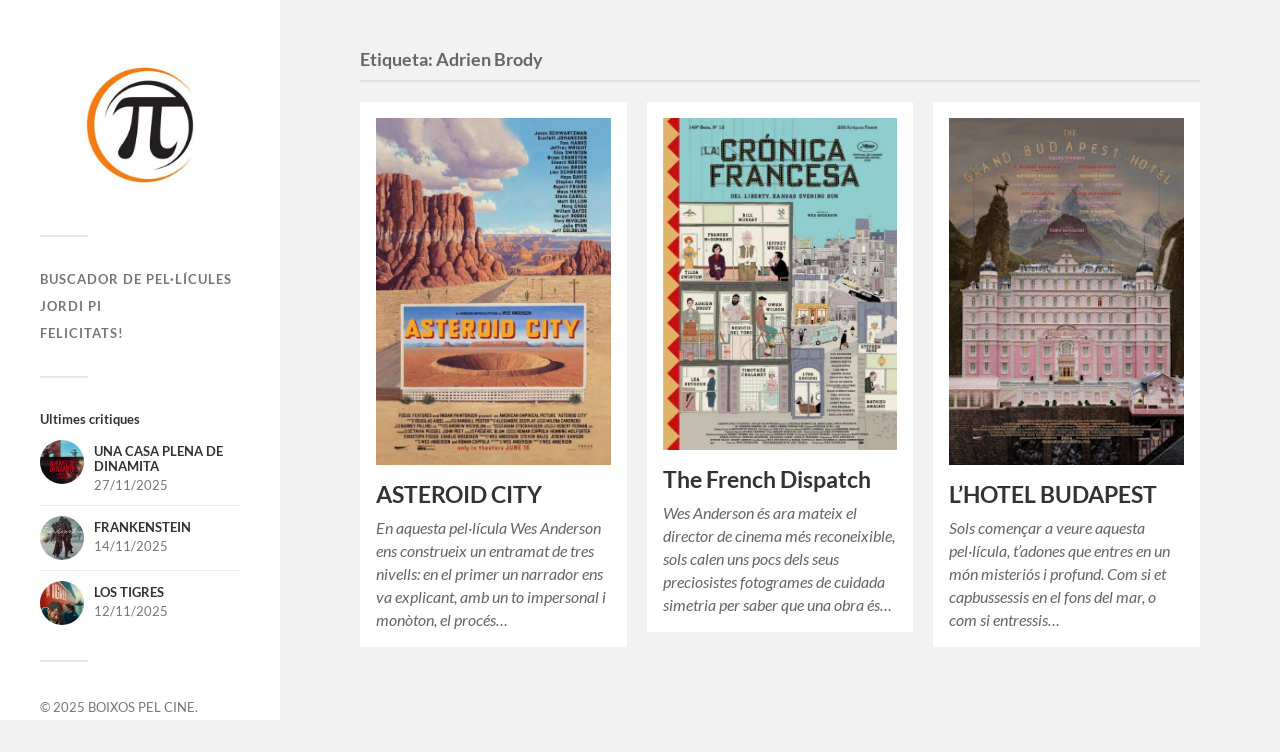

--- FILE ---
content_type: text/html; charset=UTF-8
request_url: https://boixospelcine.com/tag/adrien-brody/
body_size: 6467
content:
<!DOCTYPE html>

<html class="no-js" lang="ca">

	<head profile="http://gmpg.org/xfn/11">
		
		<meta http-equiv="Content-Type" content="text/html; charset=UTF-8" />
		<meta name="viewport" content="width=device-width, initial-scale=1.0, maximum-scale=1.0, user-scalable=no" >
		 
		<meta name='robots' content='index, follow, max-image-preview:large, max-snippet:-1, max-video-preview:-1' />
<script>document.documentElement.className = document.documentElement.className.replace("no-js","js");</script>

	<!-- This site is optimized with the Yoast SEO plugin v18.4.1 - https://yoast.com/wordpress/plugins/seo/ -->
	<title>Adrien Brody archivos &ndash; BOIXOS PEL CINE</title>
	<link rel="canonical" href="https://boixospelcine.com/tag/adrien-brody/" />
	<meta property="og:locale" content="ca_ES" />
	<meta property="og:type" content="article" />
	<meta property="og:title" content="Adrien Brody archivos &ndash; BOIXOS PEL CINE" />
	<meta property="og:url" content="https://boixospelcine.com/tag/adrien-brody/" />
	<meta property="og:site_name" content="BOIXOS PEL CINE" />
	<meta name="twitter:card" content="summary_large_image" />
	<script type="application/ld+json" class="yoast-schema-graph">{"@context":"https://schema.org","@graph":[{"@type":["Person","Organization"],"@id":"https://boixospelcine.com/#/schema/person/5e93854c2c72a37457c28d885503f4cc","name":"Boixospelcine","image":{"@type":"ImageObject","@id":"https://boixospelcine.com/#personlogo","inLanguage":"ca","url":"https://secure.gravatar.com/avatar/74e09897fb684cd82221fba7a4600c1e?s=96&d=mm&r=g","contentUrl":"https://secure.gravatar.com/avatar/74e09897fb684cd82221fba7a4600c1e?s=96&d=mm&r=g","caption":"Boixospelcine"},"logo":{"@id":"https://boixospelcine.com/#personlogo"},"sameAs":["https://boixospelcine.com","USA 2024 (1 hora, 49 minuts) Direcció: Alex Gardland Guió: Alex Gardland Actors: Kristen Dunst, Wagner Moura, Cailee Spaeny, Stephen Henderson, Jesse Plemons,..."]},{"@type":"WebSite","@id":"https://boixospelcine.com/#website","url":"https://boixospelcine.com/","name":"BOIXOS PEL CINE","description":"Crítiques de cine de pel·lícules actuals en català","publisher":{"@id":"https://boixospelcine.com/#/schema/person/5e93854c2c72a37457c28d885503f4cc"},"potentialAction":[{"@type":"SearchAction","target":{"@type":"EntryPoint","urlTemplate":"https://boixospelcine.com/?s={search_term_string}"},"query-input":"required name=search_term_string"}],"inLanguage":"ca"},{"@type":"CollectionPage","@id":"https://boixospelcine.com/tag/adrien-brody/#webpage","url":"https://boixospelcine.com/tag/adrien-brody/","name":"Adrien Brody archivos &ndash; BOIXOS PEL CINE","isPartOf":{"@id":"https://boixospelcine.com/#website"},"breadcrumb":{"@id":"https://boixospelcine.com/tag/adrien-brody/#breadcrumb"},"inLanguage":"ca","potentialAction":[{"@type":"ReadAction","target":["https://boixospelcine.com/tag/adrien-brody/"]}]},{"@type":"BreadcrumbList","@id":"https://boixospelcine.com/tag/adrien-brody/#breadcrumb","itemListElement":[{"@type":"ListItem","position":1,"name":"Portada","item":"https://boixospelcine.com/"},{"@type":"ListItem","position":2,"name":"Adrien Brody"}]}]}</script>
	<!-- / Yoast SEO plugin. -->


<link rel='dns-prefetch' href='//s.w.org' />
<link rel="alternate" type="application/rss+xml" title="BOIXOS PEL CINE &raquo; canal d&#039;informació" href="https://boixospelcine.com/feed/" />
<link rel="alternate" type="application/rss+xml" title="BOIXOS PEL CINE &raquo; Canal dels comentaris" href="https://boixospelcine.com/comments/feed/" />
<link rel="alternate" type="application/rss+xml" title="BOIXOS PEL CINE &raquo; Adrien Brody Canal de les etiquetes" href="https://boixospelcine.com/tag/adrien-brody/feed/" />
		<script type="text/javascript">
			window._wpemojiSettings = {"baseUrl":"https:\/\/s.w.org\/images\/core\/emoji\/13.0.1\/72x72\/","ext":".png","svgUrl":"https:\/\/s.w.org\/images\/core\/emoji\/13.0.1\/svg\/","svgExt":".svg","source":{"concatemoji":"https:\/\/boixospelcine.com\/wp-includes\/js\/wp-emoji-release.min.js?ver=5.7"}};
			!function(e,a,t){var n,r,o,i=a.createElement("canvas"),p=i.getContext&&i.getContext("2d");function s(e,t){var a=String.fromCharCode;p.clearRect(0,0,i.width,i.height),p.fillText(a.apply(this,e),0,0);e=i.toDataURL();return p.clearRect(0,0,i.width,i.height),p.fillText(a.apply(this,t),0,0),e===i.toDataURL()}function c(e){var t=a.createElement("script");t.src=e,t.defer=t.type="text/javascript",a.getElementsByTagName("head")[0].appendChild(t)}for(o=Array("flag","emoji"),t.supports={everything:!0,everythingExceptFlag:!0},r=0;r<o.length;r++)t.supports[o[r]]=function(e){if(!p||!p.fillText)return!1;switch(p.textBaseline="top",p.font="600 32px Arial",e){case"flag":return s([127987,65039,8205,9895,65039],[127987,65039,8203,9895,65039])?!1:!s([55356,56826,55356,56819],[55356,56826,8203,55356,56819])&&!s([55356,57332,56128,56423,56128,56418,56128,56421,56128,56430,56128,56423,56128,56447],[55356,57332,8203,56128,56423,8203,56128,56418,8203,56128,56421,8203,56128,56430,8203,56128,56423,8203,56128,56447]);case"emoji":return!s([55357,56424,8205,55356,57212],[55357,56424,8203,55356,57212])}return!1}(o[r]),t.supports.everything=t.supports.everything&&t.supports[o[r]],"flag"!==o[r]&&(t.supports.everythingExceptFlag=t.supports.everythingExceptFlag&&t.supports[o[r]]);t.supports.everythingExceptFlag=t.supports.everythingExceptFlag&&!t.supports.flag,t.DOMReady=!1,t.readyCallback=function(){t.DOMReady=!0},t.supports.everything||(n=function(){t.readyCallback()},a.addEventListener?(a.addEventListener("DOMContentLoaded",n,!1),e.addEventListener("load",n,!1)):(e.attachEvent("onload",n),a.attachEvent("onreadystatechange",function(){"complete"===a.readyState&&t.readyCallback()})),(n=t.source||{}).concatemoji?c(n.concatemoji):n.wpemoji&&n.twemoji&&(c(n.twemoji),c(n.wpemoji)))}(window,document,window._wpemojiSettings);
		</script>
		<style type="text/css">
img.wp-smiley,
img.emoji {
	display: inline !important;
	border: none !important;
	box-shadow: none !important;
	height: 1em !important;
	width: 1em !important;
	margin: 0 .07em !important;
	vertical-align: -0.1em !important;
	background: none !important;
	padding: 0 !important;
}
</style>
	<link rel='stylesheet' id='wp-block-library-css'  href='https://boixospelcine.com/wp-includes/css/dist/block-library/style.min.css?ver=5.7' type='text/css' media='all' />
<link rel='stylesheet' id='fukasawa_googleFonts-css'  href='https://boixospelcine.com/wp-content/themes/fukasawa/assets/css/fonts.css?ver=5.7' type='text/css' media='all' />
<link rel='stylesheet' id='fukasawa_genericons-css'  href='https://boixospelcine.com/wp-content/themes/fukasawa/assets/fonts/genericons/genericons.css?ver=5.7' type='text/css' media='all' />
<link rel='stylesheet' id='fukasawa_style-css'  href='https://boixospelcine.com/wp-content/themes/fukasawa/style.css' type='text/css' media='all' />
<script type='text/javascript' src='https://boixospelcine.com/wp-content/mu-plugins/ionos-assistant/js/cookies.js?ver=5.7' id='ionos-assistant-wp-cookies-js'></script>
<script type='text/javascript' src='https://boixospelcine.com/wp-includes/js/jquery/jquery.min.js?ver=3.5.1' id='jquery-core-js'></script>
<script type='text/javascript' src='https://boixospelcine.com/wp-includes/js/jquery/jquery-migrate.min.js?ver=3.3.2' id='jquery-migrate-js'></script>
<script type='text/javascript' src='https://boixospelcine.com/wp-content/themes/fukasawa/assets/js/flexslider.js?ver=1' id='fukasawa_flexslider-js'></script>
<link rel="https://api.w.org/" href="https://boixospelcine.com/wp-json/" /><link rel="alternate" type="application/json" href="https://boixospelcine.com/wp-json/wp/v2/tags/636" /><link rel="EditURI" type="application/rsd+xml" title="RSD" href="https://boixospelcine.com/xmlrpc.php?rsd" />
<link rel="wlwmanifest" type="application/wlwmanifest+xml" href="https://boixospelcine.com/wp-includes/wlwmanifest.xml" /> 
<meta name="generator" content="WordPress 5.7" />
<!-- Customizer CSS --><style type="text/css">body a { color:#1e73be; }.main-menu .current-menu-item:before { color:#1e73be; }.main-menu .current_page_item:before { color:#1e73be; }.widget-content .textwidget a:hover { color:#1e73be; }.widget_fukasawa_recent_posts a:hover .title { color:#1e73be; }.widget_fukasawa_recent_comments a:hover .title { color:#1e73be; }.widget_archive li a:hover { color:#1e73be; }.widget_categories li a:hover { color:#1e73be; }.widget_meta li a:hover { color:#1e73be; }.widget_nav_menu li a:hover { color:#1e73be; }.widget_rss .widget-content ul a.rsswidget:hover { color:#1e73be; }#wp-calendar thead { color:#1e73be; }.widget_tag_cloud a:hover { background:#1e73be; }.search-button:hover .genericon { color:#1e73be; }.flex-direction-nav a:hover { background-color:#1e73be; }a.post-quote:hover { background:#1e73be; }.posts .post-title a:hover { color:#1e73be; }.post-content blockquote:before { color:#1e73be; }.post-content fieldset legend { background:#1e73be; }.post-content input[type="submit"]:hover { background:#1e73be; }.post-content input[type="button"]:hover { background:#1e73be; }.post-content input[type="reset"]:hover { background:#1e73be; }.post-content .has-accent-color { color:#1e73be; }.post-content .has-accent-background-color { background-color:#1e73be; }.page-links a:hover { background:#1e73be; }.comments .pingbacks li a:hover { color:#1e73be; }.comment-header h4 a:hover { color:#1e73be; }.bypostauthor.commet .comment-header:before { background:#1e73be; }.form-submit #submit:hover { background-color:#1e73be; }.nav-toggle.active { background-color:#1e73be; }.mobile-menu .current-menu-item:before { color:#1e73be; }.mobile-menu .current_page_item:before { color:#1e73be; }body#tinymce.wp-editor a { color:#1e73be; }body#tinymce.wp-editor a:hover { color:#1e73be; }body#tinymce.wp-editor fieldset legend { background:#1e73be; }body#tinymce.wp-editor blockquote:before { color:#1e73be; }</style><!--/Customizer CSS--><link rel="icon" href="https://boixospelcine.com/wp-content/uploads/2021/04/cropped-logo-pi-1-32x32.jpg" sizes="32x32" />
<link rel="icon" href="https://boixospelcine.com/wp-content/uploads/2021/04/cropped-logo-pi-1-192x192.jpg" sizes="192x192" />
<link rel="apple-touch-icon" href="https://boixospelcine.com/wp-content/uploads/2021/04/cropped-logo-pi-1-180x180.jpg" />
<meta name="msapplication-TileImage" content="https://boixospelcine.com/wp-content/uploads/2021/04/cropped-logo-pi-1-270x270.jpg" />
	
	</head>
	
	<body class="archive tag tag-adrien-brody tag-636 wp-custom-logo wp-is-not-mobile">

		
		<a class="skip-link button" href="#site-content">Vés al contingut</a>
	
		<div class="mobile-navigation">
	
			<ul class="mobile-menu">
						
				<li id="menu-item-2745" class="menu-item menu-item-type-post_type menu-item-object-post menu-item-2745"><a href="https://boixospelcine.com/buscador-de-pellicules/">Buscador de pel·lícules</a></li>
<li id="menu-item-2733" class="menu-item menu-item-type-post_type menu-item-object-page menu-item-home menu-item-2733"><a href="https://boixospelcine.com/sample-page/">Jordi Pi</a></li>
<li id="menu-item-2732" class="menu-item menu-item-type-post_type menu-item-object-page menu-item-2732"><a href="https://boixospelcine.com/felicitats/">Felicitats!</a></li>
				
			 </ul>
		 
		</div><!-- .mobile-navigation -->
	
		<div class="sidebar">
		
						
		        <div class="blog-logo">
					<a href="https://boixospelcine.com/" rel="home">
		        		<img src="https://boixospelcine.com/wp-content/uploads/2021/04/cropped-cropped-logo-pi-1.jpg" />
					</a>
					<span class="screen-reader-text">BOIXOS PEL CINE</span>
		        </div>
		
						
			<button type="button" class="nav-toggle">
			
				<div class="bars">
					<div class="bar"></div>
					<div class="bar"></div>
					<div class="bar"></div>
				</div>
				
				<p>
					<span class="menu">Menú</span>
					<span class="close">Tanca</span>
				</p>
			
			</button>
			
			<ul class="main-menu">
				<li id="menu-item-2745" class="menu-item menu-item-type-post_type menu-item-object-post menu-item-2745"><a href="https://boixospelcine.com/buscador-de-pellicules/">Buscador de pel·lícules</a></li>
<li id="menu-item-2733" class="menu-item menu-item-type-post_type menu-item-object-page menu-item-home menu-item-2733"><a href="https://boixospelcine.com/sample-page/">Jordi Pi</a></li>
<li id="menu-item-2732" class="menu-item menu-item-type-post_type menu-item-object-page menu-item-2732"><a href="https://boixospelcine.com/felicitats/">Felicitats!</a></li>
			</ul><!-- .main-menu -->

							<div class="widgets">
					<div id="widget_fukasawa_recent_posts-3" class="widget widget_fukasawa_recent_posts"><div class="widget-content clear"><h3 class="widget-title">Ultimes critiques </h3>		
			<ul>
				
							
						<li>
						
							<a href="https://boixospelcine.com/una-casa-plena-de-dinamita/" class="clear">
									
								<div class="post-icon">
								
									<img width="150" height="150" src="https://boixospelcine.com/wp-content/uploads/2025/11/una-casa-plena-de-dinamita-150x150.jpg" class="attachment-thumbnail size-thumbnail wp-post-image" alt="Cartell de una casa plena de dinamita" loading="lazy" srcset="https://boixospelcine.com/wp-content/uploads/2025/11/una-casa-plena-de-dinamita-150x150.jpg 150w, https://boixospelcine.com/wp-content/uploads/2025/11/una-casa-plena-de-dinamita-88x88.jpg 88w" sizes="(max-width: 150px) 100vw, 150px" />									
								</div>
								
								<div class="inner">
									<p class="title">UNA CASA PLENA DE DINAMITA</p>
									<p class="meta">27/11/2025</p>
								</div>
													
							</a>
							
						</li>
		
								
						<li>
						
							<a href="https://boixospelcine.com/frankenstein/" class="clear">
									
								<div class="post-icon">
								
									<img width="150" height="150" src="https://boixospelcine.com/wp-content/uploads/2025/11/Frankenstein-150x150.jpg" class="attachment-thumbnail size-thumbnail wp-post-image" alt="Cartell de Frankenstein" loading="lazy" srcset="https://boixospelcine.com/wp-content/uploads/2025/11/Frankenstein-150x150.jpg 150w, https://boixospelcine.com/wp-content/uploads/2025/11/Frankenstein-88x88.jpg 88w" sizes="(max-width: 150px) 100vw, 150px" />									
								</div>
								
								<div class="inner">
									<p class="title">FRANKENSTEIN</p>
									<p class="meta">14/11/2025</p>
								</div>
													
							</a>
							
						</li>
		
								
						<li>
						
							<a href="https://boixospelcine.com/los-tigres/" class="clear">
									
								<div class="post-icon">
								
									<img width="150" height="150" src="https://boixospelcine.com/wp-content/uploads/2025/11/los-tigres-150x150.jpg" class="attachment-thumbnail size-thumbnail wp-post-image" alt="Cartell de Los Tigres" loading="lazy" srcset="https://boixospelcine.com/wp-content/uploads/2025/11/los-tigres-150x150.jpg 150w, https://boixospelcine.com/wp-content/uploads/2025/11/los-tigres-88x88.jpg 88w" sizes="(max-width: 150px) 100vw, 150px" />									
								</div>
								
								<div class="inner">
									<p class="title">LOS TIGRES</p>
									<p class="meta">12/11/2025</p>
								</div>
													
							</a>
							
						</li>
		
							
			</ul>
					
		</div></div>				</div><!-- .widgets -->
			
			<div class="credits">
				<p>&copy; 2025 <a href="https://boixospelcine.com/">BOIXOS PEL CINE</a>.</p>
				<p>Gràcies al  <a href="https://wordpress.org">WordPress</a>.</p>
				<p>Autor <a href="https://andersnoren.se">Anders Nor&eacute;n</a>.</p>
			</div><!-- .credits -->
							
		</div><!-- .sidebar -->
	
		<main class="wrapper" id="site-content">
<div class="content">
																	                    
	
		<div class="page-title">
			
			<div class="section-inner clear">
	
				<h1 class="archive-title">
					Etiqueta: <span>Adrien Brody</span>					
				</h1>

										
			</div><!-- .section-inner -->
			
		</div><!-- .page-title -->

	
	
		<div class="posts" id="posts">
				
			<div class="post-container">

	<div id="post-3113" class="post-3113 post type-post status-publish format-standard has-post-thumbnail hentry category-wes-anderson tag-adrien-brody tag-bryan-cranston tag-edward-norton tag-jason-schwarzman tag-jeffrey-wrght tag-liev-schreider tag-scarlett-johansson tag-tilda-swinton tag-tom-hanks">

					
				<figure class="featured-media" href="https://boixospelcine.com/asteroid-city/">
					<a href="https://boixospelcine.com/asteroid-city/">	
						<img width="508" height="753" src="https://boixospelcine.com/wp-content/uploads/2023/07/asteroid-city-508x753.jpg" class="attachment-post-thumb size-post-thumb wp-post-image" alt="Cartell Asteroid City" loading="lazy" srcset="https://boixospelcine.com/wp-content/uploads/2023/07/asteroid-city-508x753.jpg 508w, https://boixospelcine.com/wp-content/uploads/2023/07/asteroid-city-203x300.jpg 203w, https://boixospelcine.com/wp-content/uploads/2023/07/asteroid-city-691x1024.jpg 691w, https://boixospelcine.com/wp-content/uploads/2023/07/asteroid-city-768x1138.jpg 768w, https://boixospelcine.com/wp-content/uploads/2023/07/asteroid-city.jpg 810w" sizes="(max-width: 508px) 100vw, 508px" />					</a>
				</figure><!-- .featured-media -->
					
										
				<div class="post-header">
					<h2 class="post-title"><a href="https://boixospelcine.com/asteroid-city/">ASTEROID CITY</a></h2>
				</div><!-- .post-header -->
			
							
				<div class="post-excerpt">
				
					<p>En aquesta pel·lícula Wes Anderson ens construeix un entramat de tres nivells: en el primer un narrador ens va explicant, amb un to impersonal i monòton, el procés&#8230;</p>
				
				</div>

					
	</div><!-- .post -->

</div><!-- .post-container --><div class="post-container">

	<div id="post-1347" class="post-1347 post type-post status-publish format-standard has-post-thumbnail hentry category-wes-anderson tag-adrien-brody tag-alex-lawther tag-alexandre-desplat tag-benicio-del-toro tag-bill-murray tag-bob-balaban tag-cecile-de-france tag-christoph-waltz tag-denis-menochet tag-edward-norton tag-elisabeth-moss tag-fisher-stevens tag-frances-mcdormand tag-henry-winkler tag-hugo-guinness tag-jason-schwartzman tag-javier-aznarez tag-jeffrey-wright tag-larry-pine tag-lea-seydoux tag-lois-smith tag-lyna-khoudri tag-mathieu-amalric tag-morgane-polanski tag-owen-wilson tag-robert-d-yeoman tag-roman-coppola tag-rupert-friend tag-sam-haygarth tag-saoirse-ronan tag-steve-park tag-tilda-swinton tag-timothee-chalamet tag-tony-revolori tag-wes-anderson tag-willem-dafoe">

					
				<figure class="featured-media" href="https://boixospelcine.com/the-french-dispatch/">
					<a href="https://boixospelcine.com/the-french-dispatch/">	
						<img width="508" height="719" src="https://boixospelcine.com/wp-content/uploads/2021/11/CRONICA-FRANCESA-508x719.jpg" class="attachment-post-thumb size-post-thumb wp-post-image" alt="The French Dispatch" loading="lazy" srcset="https://boixospelcine.com/wp-content/uploads/2021/11/CRONICA-FRANCESA-508x719.jpg 508w, https://boixospelcine.com/wp-content/uploads/2021/11/CRONICA-FRANCESA-212x300.jpg 212w, https://boixospelcine.com/wp-content/uploads/2021/11/CRONICA-FRANCESA.jpg 636w" sizes="(max-width: 508px) 100vw, 508px" />					</a>
				</figure><!-- .featured-media -->
					
										
				<div class="post-header">
					<h2 class="post-title"><a href="https://boixospelcine.com/the-french-dispatch/">The French Dispatch</a></h2>
				</div><!-- .post-header -->
			
							
				<div class="post-excerpt">
				
					<p>Wes Anderson és ara mateix el director de cinema més reconeixible, sols calen uns pocs dels seus preciosistes fotogrames de cuidada simetria per saber que una obra és&#8230;</p>
				
				</div>

					
	</div><!-- .post -->

</div><!-- .post-container --><div class="post-container">

	<div id="post-399" class="post-399 post type-post status-publish format-standard has-post-thumbnail hentry category-wes-anderson tag-adrien-brody tag-bill-murray tag-edward-norton tag-f-murray-abraham tag-harvey-keitel tag-jason-schwartzman tag-jef-goldblum tag-jude-law tag-larry-pin tag-lea-seydoux-2 tag-mathieu-amalric tag-ralf-finnes tag-saoirse-roman tag-tilsa-swinton tag-tom-wilkinson tag-tony-revolori tag-willem-dafoe">

					
				<figure class="featured-media" href="https://boixospelcine.com/el-hotel-budapest/">
					<a href="https://boixospelcine.com/el-hotel-budapest/">	
						<img width="216" height="320" src="https://boixospelcine.com/wp-content/uploads/2014/07/Lhotel-Budapest.jpg" class="attachment-post-thumb size-post-thumb wp-post-image" alt="Cartell-poster-pel.Licula-hotel-Budapest" loading="lazy" srcset="https://boixospelcine.com/wp-content/uploads/2014/07/Lhotel-Budapest.jpg 216w, https://boixospelcine.com/wp-content/uploads/2014/07/Lhotel-Budapest-203x300.jpg 203w" sizes="(max-width: 216px) 100vw, 216px" />					</a>
				</figure><!-- .featured-media -->
					
										
				<div class="post-header">
					<h2 class="post-title"><a href="https://boixospelcine.com/el-hotel-budapest/">L&#8217;HOTEL BUDAPEST</a></h2>
				</div><!-- .post-header -->
			
							
				<div class="post-excerpt">
				
					<p>Sols començar a veure aquesta pel·lícula, t&#8217;adones que entres en un món misteriós i profund. Com si et capbussessis en el fons del mar, o com si entressis&#8230;</p>
				
				</div>

					
	</div><!-- .post -->

</div><!-- .post-container -->		
		</div><!-- .posts -->

		
			
</div><!-- .content -->
	              	        
		</main><!-- .wrapper -->

		<script type='text/javascript' src='https://boixospelcine.com/wp-includes/js/imagesloaded.min.js?ver=4.1.4' id='imagesloaded-js'></script>
<script type='text/javascript' src='https://boixospelcine.com/wp-includes/js/masonry.min.js?ver=4.2.2' id='masonry-js'></script>
<script type='text/javascript' src='https://boixospelcine.com/wp-content/themes/fukasawa/assets/js/global.js' id='fukasawa_global-js'></script>
<script type='text/javascript' src='https://boixospelcine.com/wp-includes/js/wp-embed.min.js?ver=5.7' id='wp-embed-js'></script>

	</body>
</html>